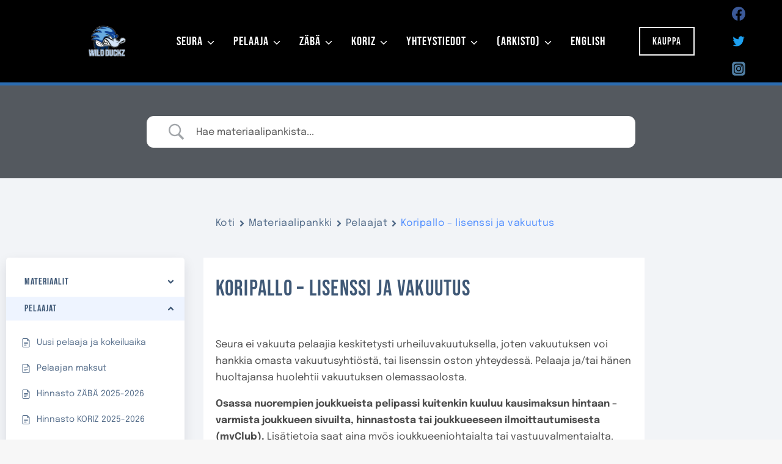

--- FILE ---
content_type: text/css
request_url: https://wildduckz.fi/wp-content/uploads/eb-style/eb-style-4972.min.css?ver=086b174cb8
body_size: -39
content:
/* eb-text-gku9z Starts */.eb-text-wrapper.eb-text-gku9z{position:relative;text-align:center;margin-top:40px;margin-right:0px;margin-left:0px;margin-bottom:15px;padding-top:10px;padding-bottom:10px;background-color:rgba(237,237,237,1);transition:background 0.5s,border 0.5s,border-radius 0.5s,box-shadow 0.5s}.eb-text-wrapper.eb-text-gku9z:before{transition:background 0.5s,opacity 0.5s,filter 0.5s}.eb-text-wrapper.eb-text-gku9z .eb-text{text-align:center;color:var(--eb-global-text-color);column-rule-color:var(--eb-global-text-color);column-rule-style:default;font-weight:700;font-style:italic;column-count:1;column-gap:15px}.eb-parent-eb-text-gku9z{display:block}.root-eb-text-gku9z{position:relative} @media(max-width: 1024px){.eb-parent-eb-text-gku9z{display:block}} @media(max-width: 767px){.eb-parent-eb-text-gku9z{display:block}}/* =eb-text-gku9z= Ends */

--- FILE ---
content_type: text/css
request_url: https://wildduckz.fi/wp-content/uploads/elementor/css/post-8024.css?ver=1768513780
body_size: 688
content:
.elementor-8024 .elementor-element.elementor-element-fb5117f{--display:flex;--min-height:0px;--flex-direction:row;--container-widget-width:initial;--container-widget-height:100%;--container-widget-flex-grow:1;--container-widget-align-self:stretch;--flex-wrap-mobile:wrap;--justify-content:center;--padding-top:0px;--padding-bottom:0px;--padding-left:10px;--padding-right:10px;}.elementor-8024 .elementor-element.elementor-element-fb5117f:not(.elementor-motion-effects-element-type-background), .elementor-8024 .elementor-element.elementor-element-fb5117f > .elementor-motion-effects-container > .elementor-motion-effects-layer{background-color:var( --e-global-color-kadence3 );}.elementor-8024 .elementor-element.elementor-element-8306c3b > .elementor-widget-container{margin:-10px 0px -10px 0px;}.elementor-8024 .elementor-element.elementor-element-8306c3b{text-align:center;color:#FFFFFF;}.elementor-8024 .elementor-element.elementor-element-f9ce8b0{--display:flex;--flex-direction:row;--container-widget-width:initial;--container-widget-height:100%;--container-widget-flex-grow:1;--container-widget-align-self:stretch;--flex-wrap-mobile:wrap;--padding-top:50px;--padding-bottom:10px;--padding-left:10px;--padding-right:10px;}.elementor-8024 .elementor-element.elementor-element-f9ce8b0:not(.elementor-motion-effects-element-type-background), .elementor-8024 .elementor-element.elementor-element-f9ce8b0 > .elementor-motion-effects-container > .elementor-motion-effects-layer{background-color:var( --e-global-color-secondary );}.elementor-8024 .elementor-element.elementor-element-2d5bf0b{--display:flex;--flex-direction:row;--container-widget-width:initial;--container-widget-height:100%;--container-widget-flex-grow:1;--container-widget-align-self:stretch;--flex-wrap-mobile:wrap;--justify-content:center;}.elementor-8024 .elementor-element.elementor-element-2d5bf0b.e-con{--flex-grow:0;--flex-shrink:0;}.elementor-8024 .elementor-element.elementor-element-55ac2300{width:var( --container-widget-width, 71.005% );max-width:71.005%;--container-widget-width:71.005%;--container-widget-flex-grow:0;text-align:center;}.elementor-8024 .elementor-element.elementor-element-55ac2300 > .elementor-widget-container{padding:10px 0px 0px 0px;}.elementor-8024 .elementor-element.elementor-element-55ac2300.elementor-element{--flex-grow:0;--flex-shrink:0;}.elementor-8024 .elementor-element.elementor-element-09ae967{--display:flex;}.elementor-8024 .elementor-element.elementor-element-09ae967.e-con{--flex-grow:0;--flex-shrink:0;}.elementor-8024 .elementor-element.elementor-element-1507f3eb > .elementor-widget-container{padding:10px 0px 0px 0px;}.elementor-8024 .elementor-element.elementor-element-1507f3eb{text-align:start;color:#FCFCFC;}.elementor-8024 .elementor-element.elementor-element-6081435{--display:flex;--flex-direction:column;--container-widget-width:100%;--container-widget-height:initial;--container-widget-flex-grow:0;--container-widget-align-self:initial;--flex-wrap-mobile:wrap;--padding-top:0px;--padding-bottom:0px;--padding-left:0px;--padding-right:0px;}.elementor-8024 .elementor-element.elementor-element-6081435:not(.elementor-motion-effects-element-type-background), .elementor-8024 .elementor-element.elementor-element-6081435 > .elementor-motion-effects-container > .elementor-motion-effects-layer{background-color:var( --e-global-color-secondary );}.elementor-8024 .elementor-element.elementor-element-f9ddf46{--divider-border-style:solid;--divider-color:#807D7D;--divider-border-width:1px;}.elementor-8024 .elementor-element.elementor-element-f9ddf46 .elementor-divider-separator{width:100%;}.elementor-8024 .elementor-element.elementor-element-f9ddf46 .elementor-divider{padding-block-start:15px;padding-block-end:15px;}.elementor-8024 .elementor-element.elementor-element-65fb57f{--display:flex;--flex-direction:row;--container-widget-width:initial;--container-widget-height:100%;--container-widget-flex-grow:1;--container-widget-align-self:stretch;--flex-wrap-mobile:wrap;--padding-top:10px;--padding-bottom:50px;--padding-left:10px;--padding-right:10px;}.elementor-8024 .elementor-element.elementor-element-65fb57f:not(.elementor-motion-effects-element-type-background), .elementor-8024 .elementor-element.elementor-element-65fb57f > .elementor-motion-effects-container > .elementor-motion-effects-layer{background-color:var( --e-global-color-secondary );}.elementor-8024 .elementor-element.elementor-element-f2a50f7{--display:flex;}.elementor-8024 .elementor-element.elementor-element-27ca22b > .elementor-widget-container{margin:0px 0px -12px 0px;}.elementor-8024 .elementor-element.elementor-element-27ca22b .elementor-heading-title{color:#FFFFFF;}.elementor-8024 .elementor-element.elementor-element-7ea1685 > .elementor-widget-container{margin:0px 0px 0px 0px;padding:0px 0px 0px 0px;}.elementor-8024 .elementor-element.elementor-element-7ea1685{text-align:start;line-height:1.1em;color:#FCFCFC;}.elementor-8024 .elementor-element.elementor-element-d2e5466{--display:flex;}.elementor-8024 .elementor-element.elementor-element-5d9c324 > .elementor-widget-container{margin:0px 0px -12px 0px;}.elementor-8024 .elementor-element.elementor-element-5d9c324 .elementor-heading-title{color:#FFFFFF;}.elementor-8024 .elementor-element.elementor-element-e87c3c5{--display:flex;--min-height:0px;--flex-direction:row;--container-widget-width:initial;--container-widget-height:100%;--container-widget-flex-grow:1;--container-widget-align-self:stretch;--flex-wrap-mobile:wrap;--justify-content:center;--gap:0px 0px;--row-gap:0px;--column-gap:0px;--margin-top:0px;--margin-bottom:0px;--margin-left:0px;--margin-right:0px;--padding-top:0px;--padding-bottom:0px;--padding-left:0px;--padding-right:0px;}.elementor-8024 .elementor-element.elementor-element-e87c3c5:not(.elementor-motion-effects-element-type-background), .elementor-8024 .elementor-element.elementor-element-e87c3c5 > .elementor-motion-effects-container > .elementor-motion-effects-layer{background-color:#F5F5F5;}@media(max-width:767px){.elementor-8024 .elementor-element.elementor-element-55ac2300{text-align:center;}.elementor-8024 .elementor-element.elementor-element-1507f3eb{text-align:center;}.elementor-8024 .elementor-element.elementor-element-27ca22b{text-align:center;}.elementor-8024 .elementor-element.elementor-element-7ea1685{text-align:center;}.elementor-8024 .elementor-element.elementor-element-5d9c324{text-align:center;}}@media(min-width:768px){.elementor-8024 .elementor-element.elementor-element-2d5bf0b{--width:14.73%;}.elementor-8024 .elementor-element.elementor-element-09ae967{--width:84.734%;}}

--- FILE ---
content_type: text/css
request_url: https://wildduckz.fi/wp-content/uploads/betterdocs-style/betterdocs-style-4972.min.css?ver=925385b69d
body_size: -39
content:
/* eb-text-gku9z Starts */.eb-text-wrapper.eb-text-gku9z{position:relative;text-align:center;margin-top:40px;margin-right:0px;margin-left:0px;margin-bottom:15px;padding-top:10px;padding-bottom:10px;background-color:rgba(237,237,237,1);transition:background 0.5s,border 0.5s,border-radius 0.5s,box-shadow 0.5s}.eb-text-wrapper.eb-text-gku9z:before{transition:background 0.5s,opacity 0.5s,filter 0.5s}.eb-text-wrapper.eb-text-gku9z .eb-text{text-align:center;color:var(--eb-global-text-color);column-rule-color:var(--eb-global-text-color);column-rule-style:default;font-weight:700;font-style:italic;column-count:1;column-gap:15px}.eb-parent-eb-text-gku9z{display:block}.root-eb-text-gku9z{position:relative} @media(max-width: 1024px){.eb-parent-eb-text-gku9z{display:block}} @media(max-width: 767px){.eb-parent-eb-text-gku9z{display:block}}/* =eb-text-gku9z= Ends */

--- FILE ---
content_type: text/javascript
request_url: https://wildduckz.fi/wp-content/plugins/betterdocs/assets/shortcodes/js/search.js?ver=20c9a27a6f4940a23fc3
body_size: 792
content:
new class{constructor(){var e=jQuery;this.request,this.searchForm=e(".betterdocs-searchform"),this.searchField=e(".betterdocs-search-field"),this.searchCategory=e(".betterdocs-search-category"),this.popularSearch=e(".betterdocs-popular-search-keyword .popular-keyword"),this.searchClose=e(".docs-search-close"),this.liveSearch()}liveSearch(){var e=jQuery,t=this;this.popularSearch.on("click",(function(t){t.preventDefault();let r=e(this).text();e(this).parent(".betterdocs-popular-search-keyword").siblings(".betterdocs-searchform").find(".betterdocs-search-field").val(r).trigger("propertychange")})),this.searchForm.on("keyup keypress",(function(e){if(13===(e.keyCode||e.which))return e.preventDefault(),!1})),this.searchField.on("input propertychange paste",(function(r){let s=e(this),a=e(this).val(),c=s.parent(".betterdocs-searchform-input-wrap").siblings(".betterdocs-search-category").find(":selected").val(),i=s.parent().parent(".betterdocs-searchform"),o=s.parent().parent(".betterdocs-searchform").find(".betterdocs-search-kbslug").val();if(!a.length){var h=s.parents(".betterdocs-live-search").find(".betterdocs-search-result-wrap");h.length>0&&h.each((function(t){e(h[t]).remove()}))}t.liveSearchAction(r,s,a,c,i,o)})),this.searchCategory.on("change",(function(r){let s=e(this),a=s.siblings(".betterdocs-searchform-input-wrap").children(".betterdocs-search-field").val(),c=e(this).find(":selected").val(),i=s.parent(".betterdocs-searchform"),o=s.parent(".betterdocs-searchform").find(".betterdocs-search-kbslug").val();t.liveSearchAction(r,s,a,c,i,o)})),this.liveSearchAction=function(e,r,s,a,c,i){jQuery;let o=r.parent(".betterdocs-searchform").find(".betterdocs-search-result-wrap"),h=r.parent().find(".docs-search-loader"),n=r.parent().find(".docs-search-close"),d=betterdocsSearchConfig.search_letter_limit;"a"!=e.key&&17!=e.keyCode&&91!=e.keyCode&&s.length>=d?t.delay((function(){t.ajaxLoad(s,a,i,c,o,h,n,r)}),400):s.length||(r.parent().parent(".betterdocs-live-search").find(".betterdocs-search-result-wrap").addClass("hideArrow"),r.parent().parent(".betterdocs-live-search").find(".docs-search-result").slideUp(300),h.hide(),n.hide())},this.searchClose.on("click",(function(){e(this).hide(),e(this).parent().parent().find(".betterdocs-search-result-wrap").addClass("hideArrow"),e(this).parent().parent().find(".docs-search-result").slideUp(300),e(this).siblings(".betterdocs-search-field").val("")})),this.delay=function(){let e=0;return function(t,r){return clearTimeout(e),e=setTimeout(t,r),e}}(),this.ajaxLoad=function(e,t,r,s,a,c,i,o){var h=jQuery;let n;n&&n.abort(),n=h.ajax({url:betterdocsSearchConfig.ajax_url,type:"post",data:{action:"betterdocs_get_search_result",search_input:e,search_cat:t,kb_slug:r,is_post_type_archive:betterdocsSearchConfigTwo?.is_post_type_archive},beforeSend:function(){c.show(),i.hide(),a.addClass("hideArrow"),h(".betterdocs-live-search .docs-search-result").slideUp(400)},success:function(e){a.remove(),c.hide(),i.show();let t=betterdocsSearchConfig.search_letter_limit;if(o.val().length<t){var r=h(".betterdocs-live-search").find(".betterdocs-search-result-wrap");return r.length>0&&r.each((function(e){h(r[e]).slideUp(400)})),void i.hide()}s.append(e.data.post_lists)}})}}};